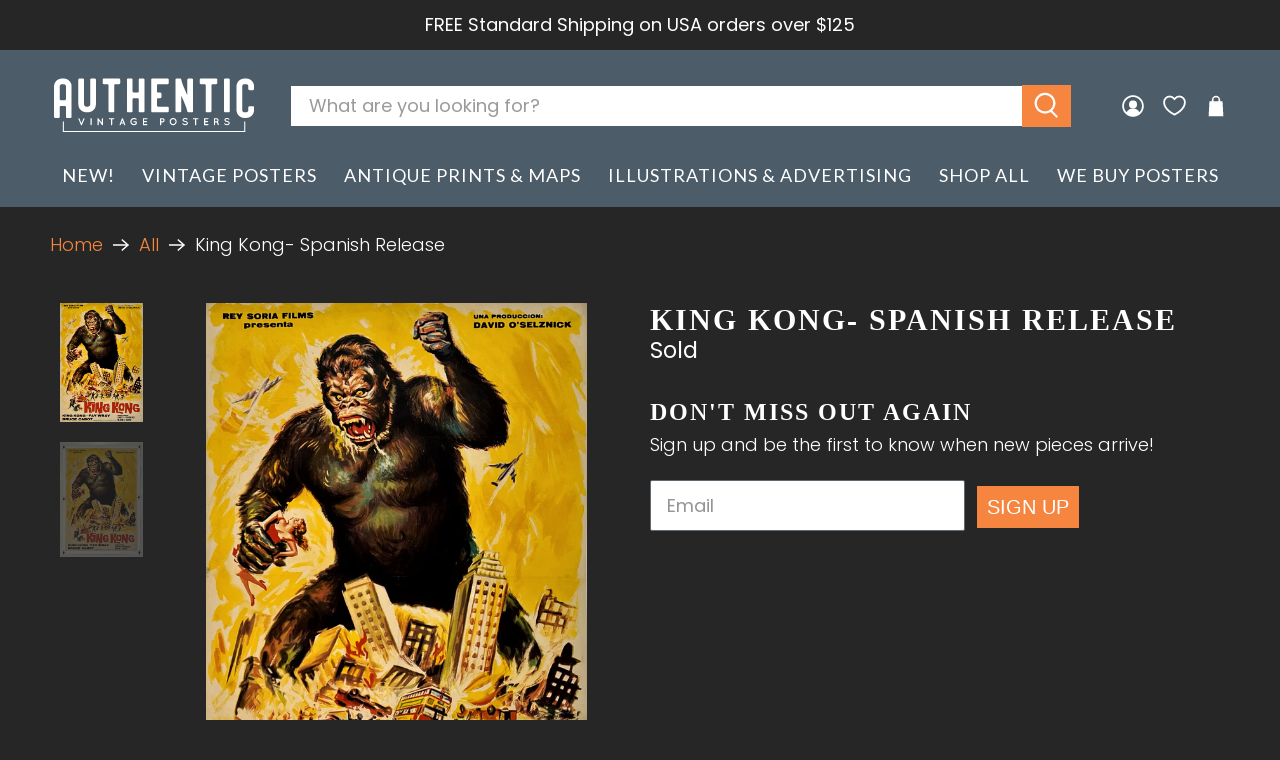

--- FILE ---
content_type: text/css
request_url: https://www.authenticvintageposters.com/cdn/shop/t/127/assets/jadepuma.css?v=52801274592088447411769515798
body_size: 3065
content:
body{color:#fff!important}.footer__container{background-color:#4c5c68}.footer__credits a{color:#fff;cursor:initial}.footer__content.has-padding-bottom{padding-bottom:0}@media only screen and (max-width: 480px){.banner__heading{font-size:2.5em}.footer__menu-link{display:inline-block;padding:5px}}.footer-menu__disclosure{padding-bottom:5px}.footer__extra-content .container{padding-top:0}.disclosure__toggle,.disclosure__toggle.is-clicked,.disclosure__toggle:focus,.disclosure__toggle:focus-within,.disclosure__toggle:hover{background-color:#4c5c68!important}.disclosure-list{background-color:#4c5c68!important;z-index:100!important}.purchase-details__buttons .action_button.action_button--secondary{border:1px solid #D71D2B;background-color:#d71d2b;color:#fff}.purchase-details__buttons .action_button.action_button--secondary:focus,.purchase-details__buttons .action_button.action_button--secondary:hover{border:1px solid #A31621!important;background-color:#a31621;color:#fff}.shopify-policy__container{max-width:1200px!important;margin:20px auto 40px!important}.shopify-policy__title{margin-bottom:15px}.shopify-policy__title h1{text-transform:uppercase;font-size:2em}.swatch input:checked+.swatch-element{border-color:#4c5c68;background-color:#4c5c68}.tags .tag.tag--solid{background-color:#4c5c68}.tags .tag.tag--solid a{color:#fff}.collection-page .header-color{background-color:#4c5c68;padding:24px 0;margin-bottom:20px}.collection-page .heading-wrapper{margin-bottom:0}body{line-height:1.7}.collection-info__caption--below-image .title{font-size:24px;font-weight:400}.collection-info__caption--below-image .title:hover{color:#f5853f}.spec-grid{display:grid;grid-template-columns:100px auto;grid-gap:10px}.align-right{text-align:right}.badge{color:#fff}.boost-sd__product-price{font-size:18px}.boost-sd__product-info{font-size:.9rem;color:#fff}.boost-sd__product-info:hover{color:#fff}.boost-pfs-filter-bottom-pagination-default>ul>li:first-child,.boost-pfs-filter-bottom-pagination-default>ul>li:last-child{border:1px solid white!important}.boost-pfs-filter-collection-header-wrapper{background:#262626!important;padding:20px 0 30px!important}.boost-pfs-filter-product-item-title{color:#f5853f!important;font-weight:400!important;font-size:18px!important;text-align:left!important;line-height:1.2!important}.boost-pfs-filter-product-item-price{font-weight:400!important;font-size:16px!important;text-align:left!important;line-height:1.2!important}.boost-pfs-filter-bottom-pagination-default>ul>li a,.boost-pfs-filter-bottom-pagination-default>ul>li span{color:#fff!important}.boost-pfs-filter-option-range .boost-pfs-filter-option-range-amount input{color:#262626!important}.boost-pfs-filter-custom-sorting .boost-pfs-filter-filter-dropdown{background:#262626!important;border:1px solid #4C5C68!important}.boost-pfs-filter-product-item-list{border-top:1px solid #4C5C68!important}.boost-pfs-filter-product-item-list .boost-pfs-filter-des{color:#fff!important}.boost-pfs-filter-option-title h3{font-family:Century Gothic}@media (max-width: 767px){.boost-pfs-filter-tree-mobile-sticky.boost-pfs-filter-tree-mobile-open{background:#262626!important}.boost-pfs-filter-tree-mobile-style2.boost-pfs-filter-tree-v .boost-pfs-filter-option .boost-pfs-filter-option-title .boost-pfs-filter-option-title-heading:after{border-right:1px solid white!important;border-bottom:1px solid white!important}.boost-pfs-filter-mobile-toolbar-items .boost-pfs-filter-mobile-toolbar-left a:before{border:solid white!important}}.boost-pfs-filter-mobile-toolbar-items{background-color:#262626!important}.boost-pfs-filter-tree-v .boost-pfs-filter-option{border-top:1px solid #4C5C68!important}.boost-pfs-filter-tree-v .boost-pfs-filter-option:first-child{border-top:none!important}.boost-pfs-filter-product-item-label .soldout{background:#4c5c68!important;color:#fff!important;border-color:#4c5c68!important}.boost-pfs-filter-product-bottom-inner a:hover,.boost-pfs-filter-option-value:hover{color:#f5853f!important}.boost-pfs-filter-tree-v .boost-pfs-filter-refine-by{border-bottom:1px solid #4C5C68!important}.boost-pfs-filter-top-sorting-wrapper{font-size:18px!important}.boost-pfs-filter-top-sorting-wrapper:hover,.boost-pfs-filter-bottom-pagination li:hover,.boost-pfs-filter-pagination-active{color:#f5853f!important}.boost-pfs-filter-collection-header{background-color:#4c5c68;padding:1.5rem}.boost-pfs-filter-product-item-text-alignment-center .boost-pfs-filter-product-item{text-align:left!important}.boost-pfs-filter-refine-by-wrapper-v .boost-pfs-filter-refine-by .boost-pfs-filter-refine-by-items .refine-by-item .refine-by-type .refine-by-value,.boost-pfs-filter-tree-v .boost-pfs-filter-refine-by .boost-pfs-filter-refine-by-items .refine-by-item .refine-by-type .refine-by-value,.boost-pfs-filter-option-item.selected{font-weight:400!important}.boost-pfs-filter-option.boost-pfs-filter-has-scrollbar .boost-pfs-filter-option-content .boost-pfs-filter-option-content-inner ul{padding-right:0!important}.boost-pfs-filter-option-title h3{letter-spacing:0!important}.boost-pfs-filter-btn-load-previous-page .js-boost-pfs-filter-btn-load-previous-page{background-color:#000!important;border:1px solid #000!important;color:#fff!important}.boost-pfs-search-suggestion-item.selected,.boost-pfs-search-suggestion-item:hover{background-color:#262626!important}main{min-height:0}.cart__cost-summary{background:#4c5c68}.selectors-form--mobile .disclosure{background-color:#4c5c68;border:1px solid #4C5C68}.disclosure-list{color:#fff}.selectors-form--mobile .disclosure select option{color:#fff;background-color:#4c5c68}.mobile-search-header{padding:0 10px 10px}@media only screen and (max-width: 600px){.search__results-wrapper{display:none!important}body{position:inherit!important}}wishlist-product-card .wk-image{aspect-ratio:unset!important}.wk-page *{font-size:18px!important}.wk-title{margin-top:20px!important}.wk-page h1,.wk-page h2{font-size:1.75em!important}a.wk-link{color:#fff;margin:0 10px}a.wk-link:hover{color:#f5853f}button.wk-button-product:hover{color:#f5853f;opacity:1!important}button.wk-button-product{margin:0 0 15px!important}.wk-product-form{display:none}.wk-button--remove .wk-button__icon{color:#fff!important}.wk-product-title{color:#f5853f!important;font-family:Century Gothic!important;font-weight:400!important;font-style:normal;font-size:18px}.wk-product-price--current{font-family:Century Gothic!important;font-weight:400!important;font-size:16px!important;text-align:left!important;line-height:1.2!important;color:#999!important}.wk-product-title:hover{color:#fff!important}.wk-link--filled .wk-link__icon{color:#d71d2b!important}.wk-link--filled .wk-link__icon:hover{color:#a31621!important}.wk-share-button{height:50px!important;width:50px!important;background:#4c5c68!important}.wk-sharing__list-item{margin:5px 8px!important}.wk-icon{--stroke: #fff !important}.wk-wishlist-empty-callout{font-size:18px!important}.wk-callout-cta{color:#fff!important;border-color:#0000!important;background-color:#f5853f!important;font-size:1rem!important;border-radius:0!important;width:auto!important;line-height:inherit!important;height:auto!important;max-width:100%!important;white-space:normal!important;overflow-wrap:normal!important;text-transform:uppercase!important;margin-top:20px!important}.wk-callout-cta:hover{border-color:#0000!important;background-color:#da5b0b!important}wishlist-button-collection .wk-button:before{background-color:#4c5c6899!important}remove-button .wk-button{background-color:#4c5c68cc!important;--icon-stroke-width: 1px !important}.shopify-payment-button__more-options{display:none!important}.label{color:#fff}hr{background-color:#4c5c68}.lower{text-transform:lowercase}.product-thumbnail__price{color:#999;font-size:16px;line-height:1.5}.product-thumbnail a:hover{color:#fff;opacity:1}.product-thumbnail{text-align:left}.product__information .price{color:#999}.product__information h1{margin-bottom:0!important}.product__information .cart-warning{margin-top:0}.mobile-logo{padding-top:10px}@media (max-width: 767px){.title:not(.icon-column__title),#shopify-section-page-details-categories__main-2 .rich-text__heading{font-size:5.5vw!important}.image-with-text__heading.is-large{font-size:30px}body{font-size:16px}.breadcrumb.is-regular{font-size:12px}.accordion dt a,.accordion dt button,.faq-accordion dt a,.faq-accordion dt button{font-size:1rem}.content h2,.shopify-policy__body h2{font-size:24px}}.jdgm-sort-dropdown{color:#fff}.jdgm-sort-dropdown-arrow{border-top-color:#fff!important}.jdgm-sort-dropdown option{background-color:#262626}.jdgm-rev__icon{background-color:#4c5c68!important;color:#fff!important}.jdgm-form-wrapper{max-width:800px;margin:20px auto!important;padding:15px;background-color:#4c5c68;border-top:none!important}.jdgm-form__reviewer-name-format-dropdown{color:#fff!important}.jdgm-form .jdgm-submit-rev{background-color:#f5853f;color:#fff}@media only screen and (max-width: 425px){.jdgm-carousel--focused-theme .jdgm-carousel-item__review-rating,.jdgm-carousel-item__timestamp{display:block!important;width:100%!important;text-align:center!important}.jdgm-carousel--focused-theme .jdgm-carousel-item__review-wrapper{height:100px!important}.jdgm-carousel-wrapper .jdgm-carousel__item-wrapper{height:400px!important}.jdgm-carousel--focused-theme .jdgm-carousel-item__image-wrapper{height:50%!important}}.jdgm-rev__reply{background-color:#4c5c68!important;border-left:none!important}.additional-checkout-buttons{width:236px}@media only screen and (max-width: 798px){.additional-checkout-buttons{width:100%}}.payment-icon{filter:grayscale(100%);-webkit-filter:grayscale(100%)}.hulk-powered-wrapper,.hulk-powered-wrapper a{color:#262626}.hide-price .product-thumbnail__price{display:none}.boost-pfs-filter-option.boost-pfs-filter-has-scrollbar .boost-pfs-filter-option-content-inner::-webkit-scrollbar-thumb{background-color:#e85c28!important}.boost-pfs-filter-option.boost-pfs-filter-has-scrollbar .boost-pfs-filter-option-content-inner::-webkit-scrollbar-track{background-color:gray!important}.boost-pfs-filter-option-item-list{margin:0!important}.surface-pick-up__modal{background-color:#262626}.action-area__link{padding:1rem 15px}.boost-sd__filter-option-content-inner--scrollbar{scrollbar-color:#f47627 #555!important;scrollbar-width:thin!important}.boost-sd__filter-option-content-inner--scrollbar:active{scrollbar-color:#f5853f #555!important;scrollbar-width:thin!important}.boost-sd__filter-option-content-inner--scrollbar::-webkit-scrollbar{width:5px!important}.boost-sd__filter-option-content-inner--scrollbar::-webkit-scrollbar-thumb{background-color:#f47627!important}.boost-sd__filter-option-content-inner--scrollbar::-webkit-scrollbar-thumb:active{background-color:#f47627!important}.boost-sd__toolbar{color:#fff}.boost-sd__filter-option-label{padding-top:10px!important}.boost-sd__product-title{color:#f5853f!important;font-weight:200!important;font-size:18px!important;text-align:left!important;line-height:1.2!important}.boost-sd__product-price--default{color:#999!important}.boost-sd__filter-option-item-button:before{border-color:#fff!important}.boost-sd__filter-option-item-button:after{border-color:#999!important}.boost-sd__filter-option-item-label:hover{color:#f5853f!important}.boost-sd__sorting-list{background-color:#2b343b!important;margin-top:13px!important;border:1px solid #4C5C68!important;border-top:none!important;z-index:100!important}.boost-sd__sorting-option:hover{color:#f5853f!important}.boost-sd__toolbar-content,.boost-sd__filter-option{border-bottom:1px solid #4C5C68!important}.boost-sd__product-count{color:#fff!important}.boost-sd__product-count-pagination{display:none!important}.boost-sd__pagination button{border:1px solid #2B343B;margin-left:8px;border-radius:0!important;background-color:#2b343b}.boost-sd__pagination button:hover{background-color:#4c5c68}.boost-sd__pagination-button-icon{color:#fff}.boost-sd__pagination-number--active{background-color:#4c5c68!important;border:1px solid #4C5C68!important}.boost-sd__product-image-img{transition:100s!important}.boost-sd__collection-header{height:0px!important}.boost-sd__filter-tree-toggle-button-title{color:#fff!important}.boost-sd__filter-tree-toggle-button-icon svg{fill:#fff!important}.boost-sd__filter-tree-vertical-mobile-toolbar,.boost-sd__filter-option-itemwrapper--style1,.boost-sd__filter-option-itemwrapper--style2,.boost-sd__filter-option-itemwrapper--style3{background-color:#2b343b!important;z-index:100!important;border-radius:0!important}.boost-sd__button--apply{background-color:#f5853f!important}.boost-sd__button--apply:hover{background-color:#f47627!important}.boost-sd__filter-option-title--opening:after{background-color:#2b343b!important}.boost-sd__filter-tree-horizontal-option-list{border-bottom:none!important;padding-bottom:0!important}.boost-sd__filter-tree-horizontal-option-list .boost-sd__filter-option{border-bottom:none!important}.boost-sd__filter-tree-horizontal{border-bottom:1px solid #4C5C68!important}.boost-sd__filter-option-title{font-size:16px!important}.boost-sd__toolbar-container{font-size:16px}#boost-sd__button--clear-all-filters{background-color:transparent!important;color:#fff!important}.boost-sd__filter-tree-vertical-content{background-color:#2b343b!important}.boost-sd__filter-tree-vertical-toolbar-middle{color:#fff!important}.boost-sd__refine-by-horizontal-refine-by-heading{text-transform:capitalize!important;font-weight:400!important;font-size:16px!important}.boost-sd__toolbar-content{padding-top:10px!important;padding-bottom:10px!important}.boost-sd__refine-by-horizontal-refine-by{padding-top:0!important;padding-bottom:0!important}.boost-sd__refine-by-vertical-refine-by-heading{text-transform:capitalize!important;font-weight:400!important;padding-top:10px!important}.boost-sd__refine-by-vertical-refine-by-title .boost-sd__button--clear{padding-top:10px!important}.boost-sd__search-form{display:none!important}.boost-sd__search-result-panel-content-item-text p,.boost-sd__search-result-panel-content-item-description,.boost-sd__search-form-title,.boost-sd__search-result-toolbar-panel,.boost-sd__search-result-toolbar-item{color:#fff!important}.boost-sd__search-form-wrapper{padding-top:20px!important;padding-bottom:0!important}.boost-sd__search-result-toolbar-panel-wrapper,.boost-sd__search-result-toolbar-item{font-size:18px!important}.boost-sd__search-result-toolbar{padding-bottom:10px!important}.boost-sd__search-form-title{font-size:25px!important}@media only screen and (max-width: 767px){.boost-sd__search-form-title{font-size:16px!important}.boost-sd__search-result-toolbar-panel-wrapper,.boost-sd__search-result-toolbar-item{font-size:14px!important}.boost-sd__search-result-toolbar-result{display:none!important}.boost-sd__search-result-toolbar-item{border-bottom:none!important}.boost-sd__toolbar-content{padding-top:0!important}}.boost-sd__instant-search-container svg path{display:none!important}.boost-sd__instant-search-column--others,.boost-sd__instant-search-product-list{background-color:#4c5c68!important}.boost-sd__suggestion-queries-list{border-radius:0!important}.boost-sd__instant-search-container h3{color:#fff!important;padding:10px 15px!important;background-color:#2b343b!important;font-family:Garamond,Baskerville,Caslon,serif!important}.boost-sd__instant-search-container a{color:#fff!important;border-radius:0!important}.boost-sd__instant-search-container a:hover{background-color:#262626!important;color:#f47627!important;font-weight:700!important}.boost-sd__instant-search-container ul{margin-top:0!important;padding-bottom:0!important}.boost-sd__suggestion-queries-list ul{padding:0 5px!important}.boost-sd__suggestion-queries-item--product{border-radius:0!important}.boost-sd__suggestion-queries-item--product p{font-weight:700!important;color:#fff!important}.boost-sd__suggestion-queries-item--product span{font-weight:400!important;color:#fff!important;margin-top:5px !importamt}.boost-sd__suggestion-queries-item--product:hover{background-color:#262626!important}.boost-sd__suggestion-queries-item--product:hover p{color:#f47627!important}.boost-sd__instant-search-product-list-items{margin-top:10px!important;padding-bottom:10px!important}.boost-sd__view-all-link{background-color:#2b343b!important}.boost-sd__view-all-text{color:#f47627!important;background-color:#2b343b!important;padding-top:0!important;padding-bottom:0!important;height:55px!important}.boost-sd__view-all-text:hover{background-color:#687279!important}.boost-sd__view-all{overflow:hidden!important}.boost-sd__suggestion-queries-group,.boost-sd__instant-search-product-list{padding:0!important}.boost-sd__suggestion-queries-item--product{max-width:50%!important}@media only screen and (max-width: 490px){.boost-sd__toolbar-content,.boost-sd__filter-option{border-bottom:0px solid #4C5C68!important}}.boost-sd__filter-tree-vertical-mobile-toolbar path{fill:#fff!important}.boost-sd__filter-tree-toggle-button path{fill:#fff!important}.boost-sd__suggestion-queries-item--mobile-style1{background-color:unset!important}.boost-sd__filter-product-list{overflow:visible}#boost-sd-filter-tree-column{position:sticky;width:100%;top:-1px;z-index:1001;background-color:#262626;//padding-left:10px !important;//padding-right:10px !important}.boost-sd__toolbar-container{position:sticky!important;top:64px;z-index:1000;background-color:#262626;//padding-left:10px !important;//padding-right:10px !important}@media only screen and (max-width: 991px){.boost-sd__toolbar-container{top:-1px!important;padding-left:0!important;padding-right:0!important}}.boost-sd__refine-by-horizontal-refine-by-type{color:#fff;font-size:16px}.boost-sd__refine-by-horizontal-refine-by-item{background-color:#4c5c68!important;border-radius:5px!important;transition:.3s}.boost-sd__refine-by-horizontal-refine-by-item:hover{background-color:#f5853f!important;border-radius:5px}.boost-sd__refine-by-horizontal-refine-by-item path{fill:#f8f8f8!important}.boost-sd__pagination-button--rectangle{background-color:#4c5c68!important;border-radius:5px;color:#fff!important}.boost-sd__pagination-button--rectangle:hover{background-color:#f5853f!important;border-radius:5px;color:#fff!important}.boost-sd__button--apply{border:none!important}.boost-sd__toolbar-top-mobile .boost-sd__sorting{border-left:none!important}.specs_container{width:100%;justify-content:space-between}.product-info-box{width:100%}.boost-sd__product-info{gap:5px!important}@media only screen and (max-width: 991px){.boost-sd__toolbar-item{padding-bottom:0!important}.boost-sd__toolbar-item--product-count{padding-top:10px!important}.specs_container{display:block}}@media only screen and (max-width: 490px){.boost-sd__product-info{font-size:15px!important}.boost-sd__product-list-grid--2-col.boost-sd__product-list--margin .boost-sd__product-item{margin-bottom:40px!important}.boost-sd__product-info{gap:2px!important}.boost-sd__product-info{line-height:22px!important}.boost-sd__product-price{line-height:20px!important;font-size:16px!important}}.boost-sd__product-list .boost-sd__product-item{gap:0px!important}.boost-sd__product-list .boost-sd__product-item{padding-bottom:7px!important}.boost-sd__product-list .boost-sd__product-info--left{padding:0 7px 7px!important;border:thin solid #4c5c68!important;border-top:none!important}.boost-sd__product-list .boost-sd__product-title{padding-top:15px!important}.boost-sd__product-item:hover{background-color:#0000!important}.boost-sd__filter-option-item-button:hover,.boost-sd__filter-option-item-button:focus,.boost-sd__filter-option-item-button:active,.boost-sd__filter-option-item-button:link,.boost-sd__filter-option-item-button:visited{color:#fff!important}.boost-sd__refine-by-horizontal-refine-by-heading{color:#fff!important}.boost-sd__button--close path{fill:#f5853f}#boost-sd_filter-tree-mobile .boost-sd__button-text{color:#f5853f}.boost-sd__refine-by-horizontal-refine-by-value,.boost-sd__refine-by-horizontal-refine-by-type{font-size:17px!important;line-height:18px!important}.boost-sd__refine-by-horizontal-refine-by-item{margin-right:10px!important}@media only screen and (max-width: 798px){.hp-instagram-heading h2{font-size:24px!important}}@media only screen and (max-width: 490px){.hp-instagram-heading h2{font-size:18px!important}}@media only screen and (max-width: 390px){.hp-instagram-heading h2{font-size:15px!important}}.flickity-page-dots .dot{background:#888!important}.collection-thumbnail-size{font-size:.9rem;margin:5px 0;color:#999}@media only screen and (max-width: 790px){.disclosure__toggle{margin-left:15px}}@media only screen and (max-width: 798px){.mobile-collection .boost-sd__product-title{font-size:16px!important}.mobile-collection .boost-sd__product-price--default{font-size:15px}}@media screen and (max-width: 798px){#shopify-section-template--16344571478131__index_image_with_text_overlay_rrgdGB .image-with-text-overlay__buttons{display:none}}button.needsclick.go1829693728.kl-private-reset-css-Xuajs1{color:#262626!important}
/*# sourceMappingURL=/cdn/shop/t/127/assets/jadepuma.css.map?v=52801274592088447411769515798 */


--- FILE ---
content_type: text/css
request_url: https://cdn.boostcommerce.io/widget-integration/theme/customization/authentic-vintage-posters.myshopify.com/Rc0mk-AiYc/customization-1740445838478.css
body_size: 159
content:
.boost-sd__search-form-wrapper {
    background-color: transparent;
}
.boost-sd__instant-search-placeholder { 
    background: #4c5c68;
    background-color: #4c5c68;
}
.boost-sd__instant-search-results--mobile {
    background: #4c5c68;
}
.boost-sd__instant-search-results--mobile-style1 .boost-sd__instant-search-autocomplete,
.boost-sd__instant-search-results--two-column .boost-sd__instant-search-placeholder {
    background: #4c5c68;
}
.boost-sd__search-bar {
    background-color: #4c5c68;
}
.boost-sd__instant-search-results--mobile .boost-sd__suggestion-queries-group, .boost-sd__instant-search-results--mobile .boost-sd__instant-search-product-list {
    background: #4c5c68;
}
.boost-sd__search-bar-input {
    color: #202223 !important;
}
.boost-sd__instant-search-results--product-type-grid .boost-sd__suggestion-queries-item--product {
    background: #4c5c68;
}
.boost-sd__filter-option-itemwrapper {
    background: #4c5c68;
    z-index: 999;
}
.boost-sd__button--apply {
    background-color: #2b343b;
}
@media only screen and (max-width: 991px) {
    .boost-sd__suggestion-queries-item--mobile-style1 {
        background-color: #4c5c68;
        /* box-shadow: inset 0 -1px #4c5c68; */ 
    }
}

    .boost-sd__toolbar-top-mobile .boost-sd__sorting{
    border-left: var(--boostsd-toolbar-border-width-mobile) var(--boostsd-toolbar-border-style-mobile) var(--boostsd-toolbar-border-color-mobile);
    border-right: 0px !important;
    
}

.boost-sd__filter-option-title,
.boost-sd__filter-option-title:hover, 
.boost-sd__filter-option-title:focus, 
.boost-sd__filter-option-title:active {
    color: #fff;
}
.boost-sd__filter-option-item-button {
    color: #fff;
}
.boost-sd__button--clear, .boost-sd__button--apply {
    color: #fff;
}
.boost-sd__filter-option-path {
    fill: #fff;
}
.boost-sd__filter-option-item-amount {
    color: #fff;
}
.boost-sd__product-item {
    background: transparent;
}

--- FILE ---
content_type: text/css
request_url: https://cdn.appmate.io/themecode/authentic-vintage-posters/main/custom.css?generation=1768881458683128
body_size: 179
content:
wishlist-link .wk-button{--icon-size: 21px;--icon-stroke-width: 1.8px;--icon-stroke: white;padding:1rem 5px;height:100%;flex-flow:column;gap:0}wishlist-link .wk-text{padding:.3em 0 0;font-size:.7em}wishlist-link .wk-counter{--size: 1rem;font-size:.7rem;background:#d71d2b;color:#fff;letter-spacing:0;top:-7px;right:6px}@media only screen and (max-width: 798px){wishlist-link .wk-text{display:none}}.header__icon-style-icons-text .header-cart>a{padding:0 2em 0 10px}


--- FILE ---
content_type: text/javascript; charset=utf-8
request_url: https://www.authenticvintageposters.com/products/king-kong-spanish.js
body_size: 1510
content:
{"id":6836096532595,"title":"King Kong- Spanish Release","handle":"king-kong-spanish","description":"\u003cp\u003eThe legend of cinema himself, King Kong, has arrived in full force in this stunning poster that is guaranteed to leave you breathless. Featuring a harrowing larger-than-life illustration of Mr. Kong himself, we just know havoc is on the horizon! This fantastic artwork was designed for the 1965 re-release of King Kong (1933) in Spain. \u003c\/p\u003e\n\u003cp\u003e\u003cspan\u003eIn this stunning piece Kong charges with leading lady Fay Ray embedded in his clutches. He stands atop a skyscraper in the center of the city. Around him, the city descends into chaos as he destroys the skyline with his immense power. Deep gold hues contrasted with Kong's stark stature provide stunning depth. Not to mention, the prominent red block text frames this thrilling scene expertly. The artwork is beautifully detailed, capturing every aspect of the monstrous ape and his rampage through the city expertly. \u003c\/span\u003e\u003c\/p\u003e\n\u003cp\u003eThis rarely-seen Spanish King Kong poster is a must-have for any fan of the classic film, it is guaranteed to make a striking addition to any collection. \u003c\/p\u003e\n\u003cp\u003eCondition: Very Good. Original fold lines have been professionally restored. Paper toning in accordance with posters age. Restored paper repair in lower left hand corner, small tear restored near buildings. Minor border wear. Conservation mounted on linen. Please use zoom feature to get a better understanding of posters overall condition. \u003c\/p\u003e","published_at":"2023-03-30T07:12:30-07:00","created_at":"2022-05-04T16:58:32-07:00","vendor":"Authentic Vintage Posters","type":"Poster","tags":["1950-1974","1960-1969","Animals \u0026 Wildlife","Large 25-42\"","Movies"],"price":55000,"price_min":55000,"price_max":55000,"available":false,"price_varies":false,"compare_at_price":null,"compare_at_price_min":0,"compare_at_price_max":0,"compare_at_price_varies":false,"variants":[{"id":40061971103859,"title":"Default Title","option1":"Default Title","option2":null,"option3":null,"sku":"P1822","requires_shipping":true,"taxable":true,"featured_image":null,"available":false,"name":"King Kong- Spanish Release","public_title":null,"options":["Default Title"],"price":55000,"weight":0,"compare_at_price":null,"inventory_management":"shopify","barcode":"","requires_selling_plan":false,"selling_plan_allocations":[]}],"images":["\/\/cdn.shopify.com\/s\/files\/1\/0088\/3005\/8556\/products\/P1822-M_ea705b27-704a-45a6-9e97-96f17ca61556.jpg?v=1679615537","\/\/cdn.shopify.com\/s\/files\/1\/0088\/3005\/8556\/products\/P1822_6b490626-72c7-4066-a271-c91988ca324f.jpg?v=1679615537"],"featured_image":"\/\/cdn.shopify.com\/s\/files\/1\/0088\/3005\/8556\/products\/P1822-M_ea705b27-704a-45a6-9e97-96f17ca61556.jpg?v=1679615537","options":[{"name":"Title","position":1,"values":["Default Title"]}],"url":"\/products\/king-kong-spanish","media":[{"alt":"King Kong- Spanish Release - Authentic Vintage Poster","id":24531643302003,"position":1,"preview_image":{"aspect_ratio":0.692,"height":3023,"width":2093,"src":"https:\/\/cdn.shopify.com\/s\/files\/1\/0088\/3005\/8556\/products\/P1822-M_ea705b27-704a-45a6-9e97-96f17ca61556.jpg?v=1679615537"},"aspect_ratio":0.692,"height":3023,"media_type":"image","src":"https:\/\/cdn.shopify.com\/s\/files\/1\/0088\/3005\/8556\/products\/P1822-M_ea705b27-704a-45a6-9e97-96f17ca61556.jpg?v=1679615537","width":2093},{"alt":"King Kong- Spanish Release - Authentic Vintage Poster","id":24531643269235,"position":2,"preview_image":{"aspect_ratio":0.713,"height":3404,"width":2427,"src":"https:\/\/cdn.shopify.com\/s\/files\/1\/0088\/3005\/8556\/products\/P1822_6b490626-72c7-4066-a271-c91988ca324f.jpg?v=1679615537"},"aspect_ratio":0.713,"height":3404,"media_type":"image","src":"https:\/\/cdn.shopify.com\/s\/files\/1\/0088\/3005\/8556\/products\/P1822_6b490626-72c7-4066-a271-c91988ca324f.jpg?v=1679615537","width":2427}],"requires_selling_plan":false,"selling_plan_groups":[]}